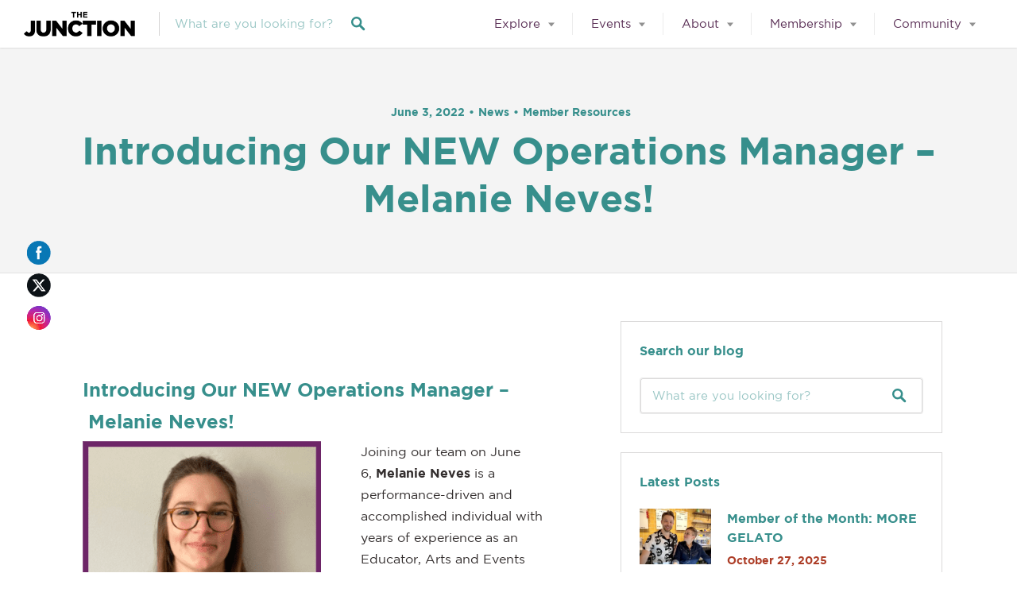

--- FILE ---
content_type: text/css
request_url: https://torontojunction.ca/wp-content/themes/listable-child-master/style.css?ver=6.8.3
body_size: 67043
content:
/*
Theme Name: Listable Child
Theme URI: https://pixelgrade.com/demos/listable/
Author: PixelGrade
Author URI: https://pixelgrade.com/
Description: A directory WordPress theme that will help you create and manage a local or global listings site.
Template: listable
License: GNU General Public License v2 or later
License URI: http://www.gnu.org/licenses/gpl-2.0.html
Text Domain: listable-child-theme
Domain Path: /languages/
Tags: light, white, red

This theme, like WordPress, is licensed under the GPL.
Use it to make something cool, have fun, and share what you've learned with others.

Listable is based on Underscores http://underscores.me/, (C) 2012-2015 Automattic, Inc.
Underscores is distributed under the terms of the GNU GPL v2 or later.
*/

/* ADD YOUR NEW CSS RULES HERE */

/* This file assumes you wish to add new CSS rules that will overwrite the ones in the parent's CSS files
If you wish however, you can copy the whole style.css file from the parent here and hack at it - see functions.php for more details.
In that case please remember that you still need to retain the header above (replace the header of the parent style.css with the one above),
specifically the 'Template: listable' line. */


@font-face{font-family: 'Gotham';font-weight: 400;font-style: normal;src:url([data-uri]) format('truetype');}

@font-face{font-family: 'Gotham';font-weight: 700;font-style: normal;src:url([data-uri]) format('truetype');}


.theme-info {
	display: none;}

/*FONTS*/
* {font-family:'Gotham'!important;}
body{font-family:'Gotham'!important; font-weight:400!important;}
p{font-family:'Gotham'!important;}
h1,h2,h3,h4,h5,h6{font-family:'Gotham'!important; font-weight:700!important}
.fa, .fas {font-family: "Font Awesome 5 Free"!important;}

.elementor a{color:#E0613D;}

.address__street-no:after {
	content: " ";}

.primary-menu > ul a, ul.primary-menu a, .search-suggestions-menu li a {
    text-transform: none;
}

p{line-height:1.7}


/*HEADER OVERLAY*/
.single:not(.single-job_listing) .entry-header.has-image:before, .page .entry-header.has-image:before {
	background-color: #000000b3;;}

/*HEADER CATEGORIES ICONS*/
.page-template-front_page .top-categories a{    background: #e0613d96;    margin-right: 5px;}

/*TYPO SUBTITLES*/
.page-template-front_page .entry-subtitle.entry-subtitle p {
    margin-bottom: 0;
    text-transform: uppercase;
    letter-spacing: 2px;
	    -webkit-hyphens: none;
    -moz-hyphens: none;
    hyphens: none;
}

.page-template-front_page .page-title {
	line-height: 1.6;}

.widget_subtitle--frontpage {
    text-transform: uppercase;
    letter-spacing: 2px;
    font-size: 16px;
	line-height: 1.8;}

.single:not(.single-job_listing) .header-content, .single:not(.single-job_listing) .entry-content, .single:not(.single-job_listing) .entry-footer, .single:not(.single-job_listing) .comments-area, .single:not(.single-job_listing) .post-navigation, .page .header-content, body:not(.single):not(.woocommerce-checkout):not(.page-template-full_width) .entry-content, .page .entry-footer, .page .comments-area, .page .post-navigation, .secondary-menu, .error404 .header-content, .error404 .entry-content, .search-no-results .header-content, .search-no-results .entry-content, .upsells, .related{    margin: auto;}

body{-webkit-hyphens: none;
-moz-hyphens: none;
hyphens: none;}

@media only screen and (min-width: 900px){
.front-page-section:last-child {
    padding-bottom: 20px;
	}}

@media only screen and (min-width: 900px){
.front-page-section:last-child  {
	padding-top: 40px;}}

/*POSTS CATEGORIES*/

.page-template-front_page .header--transparent .menu-trigger.menu--open {
	color: #000;}

/*SEARCH BLOC*/
.search-form .search_jobs--frontpage .search-field, .search_jobs--frontpage .chosen-single{ padding: 18px 20px;}





--- FILE ---
content_type: text/css
request_url: https://torontojunction.ca/wp-content/uploads/elementor/css/post-21530.css?ver=1762976534
body_size: 360
content:
.elementor-kit-21530{--e-global-color-primary:#6EC1E4;--e-global-color-secondary:#54595F;--e-global-color-text:#7A7A7A;--e-global-color-accent:#61CE70;--e-global-color-746fbc67:#4054B2;--e-global-color-56adab31:#23A455;--e-global-color-7d8022bb:#000;--e-global-color-1f28d115:#FFF;--e-global-color-ac57359:#F65E2B;--e-global-color-91d8b6f:#663366;--e-global-color-a4a3f61:#23346C;--e-global-color-0d1101a:#E34345;--e-global-typography-primary-font-family:"Roboto";--e-global-typography-primary-font-weight:600;--e-global-typography-secondary-font-family:"Roboto Slab";--e-global-typography-secondary-font-weight:400;--e-global-typography-text-font-family:"Roboto";--e-global-typography-text-font-weight:400;--e-global-typography-accent-font-family:"Roboto";--e-global-typography-accent-font-weight:500;--e-global-typography-4a4aa63-font-size:13px;--e-global-typography-4a4aa63-font-weight:normal;--e-global-typography-4a4aa63-font-style:normal;--e-global-typography-4a4aa63-line-height:1.5em;}.elementor-section.elementor-section-boxed > .elementor-container{max-width:1140px;}.e-con{--container-max-width:1140px;}.elementor-widget:not(:last-child){margin-block-end:20px;}.elementor-element{--widgets-spacing:20px 20px;--widgets-spacing-row:20px;--widgets-spacing-column:20px;}{}h1.entry-title{display:var(--page-title-display);}@media(max-width:1024px){.elementor-section.elementor-section-boxed > .elementor-container{max-width:1024px;}.e-con{--container-max-width:1024px;}}@media(max-width:767px){.elementor-section.elementor-section-boxed > .elementor-container{max-width:767px;}.e-con{--container-max-width:767px;}}